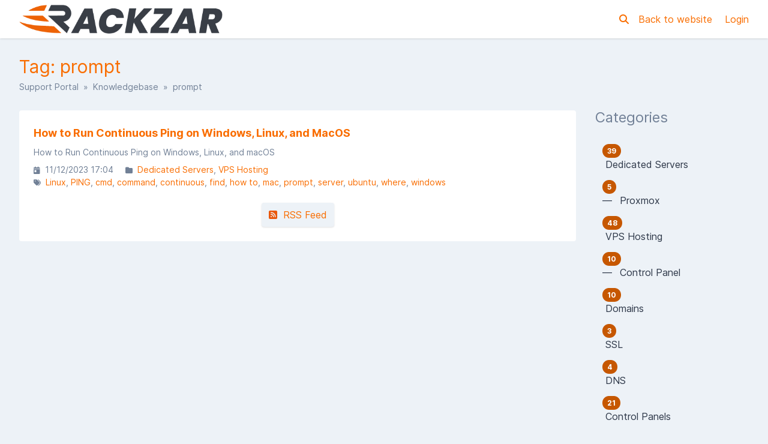

--- FILE ---
content_type: text/html; charset=UTF-8
request_url: https://help.rackzar.com/knowledgebase/tag/prompt
body_size: 106347
content:
<!DOCTYPE html>
<html class="sp-theme-system" dir="ltr" lang="en">

<head>
    

        <title>Rackzar -     Tag: prompt
</title>

        <meta property="og:title" content="    Tag: prompt
" />
    <meta property="og:image" content="https://help.rackzar.com/resources/assets/logo-dark-rz.png?v=5.7.5" />

    <!-- Meta -->
<meta http-equiv="Content-Type" content="text/html; charset=utf-8" />
<meta name="viewport" content="width=device-width, initial-scale=1" />
<meta name="csrf_token" content="uvmRPGnOn0iQVccwCZaq5YQdmRP8gBjlzQLGcadg" />
<meta name="token" content="" />
<meta name="date_format" content="d/m/Y" />
<meta name="time_format" content="H:i" />
<meta name="default_country" content="ZA" />
<meta name="max_file_size" content="2097152" />
<meta name="allowed_files" content="\.doc|docx|xml|png|gif|jpg|jpeg|zip|rar|pdf|txt|log|xlsx$" />
<meta name="environment" content="production" />

<!-- Icon -->
    <link rel="icon" href="resources/assets/fav.png" sizes="32x32"
          media="(prefers-color-scheme: light)" />
    <link rel="icon" href="resources/assets/fav.png" sizes="32x32" media="(prefers-color-scheme: dark)" />


<meta name="theme-color" content="#ffffff"
      media="(prefers-color-scheme: light)">
<meta name="theme-color" content="#263238" media="(prefers-color-scheme: dark)" />

<!-- CSS -->
<style>:root {
	--color-primary-100: #fffcf9;
	--color-primary-200: #ffdfc6;
	--color-primary-300: #ffc293;
	--color-primary-400: #ffa660;
	--color-primary-500: #ff9747;
	--color-primary-600: #ff892d;
	--color-primary-700: #ff7b14;
	--color-primary-800: #f96d00;
	--color-primary-900: #c65700;
	--color-background-primary: #ffffff;
	--color-background-secondary: #edf2f7;
	--color-background-tertiary: #e2e8f0;
	--color-text-primary: #2d3748;
	--color-text-secondary: #718096;
	--color-text-tertiary: #a0aec0;
}

.sp-theme-dark {
	--color-primary-100: #90a4ae;
	--color-primary-200: #78909c;
	--color-primary-300: #607d8b;
	--color-primary-400: #546e7a;
	--color-primary-500: #455a64;
	--color-primary-600: #37474f;
	--color-primary-700: #263238;
	--color-primary-800: #102027;
	--color-primary-900: #000a12;
	--color-background-primary: #263238;
	--color-background-secondary: #37474f;
	--color-background-tertiary: #455a64;
	--color-text-primary: #e2f1f8;
	--color-text-secondary: #c1d5e0;
	--color-text-tertiary: #718096;
}

@media print {
	.sp-theme-dark {
		--color-primary-100: #fffcf9;
		--color-primary-200: #ffdfc6;
		--color-primary-300: #ffc293;
		--color-primary-400: #ffa660;
		--color-primary-500: #ff9747;
		--color-primary-600: #ff892d;
		--color-primary-700: #ff7b14;
		--color-primary-800: #f96d00;
		--color-primary-900: #c65700;
		--color-background-primary: #ffffff;
		--color-background-secondary: #edf2f7;
		--color-background-tertiary: #e2e8f0;
		--color-text-primary: #2d3748;
		--color-text-secondary: #718096;
		--color-text-tertiary: #a0aec0;
	}
}</style>
<script>var spCssVarThemes = {
	"light": 
	{
		"--color-primary-100": "#fffcf9",
		"--color-primary-200": "#ffdfc6",
		"--color-primary-300": "#ffc293",
		"--color-primary-400": "#ffa660",
		"--color-primary-500": "#ff9747",
		"--color-primary-600": "#ff892d",
		"--color-primary-700": "#ff7b14",
		"--color-primary-800": "#f96d00",
		"--color-primary-900": "#c65700",
		"--color-background-primary": "#ffffff",
		"--color-background-secondary": "#edf2f7",
		"--color-background-tertiary": "#e2e8f0",
		"--color-text-primary": "#2d3748",
		"--color-text-secondary": "#718096",
		"--color-text-tertiary": "#a0aec0"
	},
	"dark": 
	{
		"--color-primary-100": "#90a4ae",
		"--color-primary-200": "#78909c",
		"--color-primary-300": "#607d8b",
		"--color-primary-400": "#546e7a",
		"--color-primary-500": "#455a64",
		"--color-primary-600": "#37474f",
		"--color-primary-700": "#263238",
		"--color-primary-800": "#102027",
		"--color-primary-900": "#000a12",
		"--color-background-primary": "#263238",
		"--color-background-secondary": "#37474f",
		"--color-background-tertiary": "#455a64",
		"--color-text-primary": "#e2f1f8",
		"--color-text-secondary": "#c1d5e0",
		"--color-text-tertiary": "#718096"
	}
}</script>
<script src="https://help.rackzar.com/resources/assets/general/js/preload.js?v=5.7.5"></script>
<link href="https://help.rackzar.com/resources/assets/frontend/css/main.min.css?v=5.7.5" rel="stylesheet" />
<link href="https://help.rackzar.com/resources/assets/libs/css/common.min.css?v=5.7.5" rel="stylesheet" />

    
    
    
    
</head>

<body class="sp-bg-secondary sp-text-primary print:sp-bg-primary">

    

    <header class="sp-sticky sp-top-0 sp-z-10002 sp-px-6 sp-bg-primary lg:sp-px-8 print:sp-static print:sp-px-0 print:sp-shadow-none
                   sp-shadow">
        <div class="sp-container sp-relative sp-py-2 sp-m-auto print:sp-max-w-full">
            

                        <div class="sp-search sp-absolute sp-hidden sp-flex sp-items-center sp-h-full sp-w-full sp--mt-2
                        sp-bg-primary sp-z-10 print:sp-hidden">
                <div class="sp-grow sp-w-full">
                    <form name="search" action="https://help.rackzar.com/search" method="get">
                        <input type="search" name="query" placeholder="Search" />
                    </form>
                </div>
                <div class="sp-flex-none">
                    <div class="sp-search-close sp-button sp-ms-3" title="Close">
                        <i class="fas fa-times"></i>
                    </div>
                </div>
            </div>
            
            <div class="sp-flex sp-items-center sp-h-full">
                <div class="sp-grow">
                    <a href="https://help.rackzar.com">
                        <img src="https://help.rackzar.com/resources/assets/logo-dark-rz.png?v=5.7.5" alt="Rackzar" class="sp-logo sp-inline dark:sp-hidden print:sp-inline" />
                        <img src="https://help.rackzar.com/resources/assets/logo-white-rz.png?v=5.7.5" alt="Rackzar" class="sp-logo sp-hidden dark:sp-inline print:sp-hidden" />
                    </a>
                </div>

                <div class="sp-flex-none print:sp-hidden">
                                            <a class="sp-search-button sp-p-2 sp-me-2">
                            <i class="fas fa-search"></i>
                        </a>
                                    </div>

                <div class="sp-flex-none sp-hidden lg:sp-block print:sp-hidden">
                                            <a href="https://rackzar.com" class="sp-me-4">
                            Back to website
                        </a>
                    
                                            <a href="https://help.rackzar.com/login">
                            Login
                        </a>
                                    </div>

                <div class="sp-flex-none sp-leading-0 lg:sp-hidden print:sp-hidden">
                    <div class="sp-mobile-nav-button sp-inline-block">
                        <div class="sp-px-3/2 sp-py-1 sp-rounded sp-border sp-cursor-pointer">
                            <svg focusable="false" viewBox="0 0 24 24">
                                <path d="M3 18h18v-2H3v2zm0-5h18v-2H3v2zm0-7v2h18V6H3z"></path>
                            </svg>
                        </div>
                    </div>
                </div>
            </div>

            
            
        </div>
    </header>

    <nav class="sp-mobile-nav sp-hidden sp-fixed sp-w-full sp-top-0 sp-px-6 sp-bg-primary-800 sp-shadow-inner
                sp-text-white sp-overflow-y-auto sp-z-10001 lg:sp-hidden print:sp-hidden">
        <div class="sp-container sp-py-6 sp-m-auto">
            <ul class="sp-nav sp-ps-0">
            <li>
            <a href="https://help.rackzar.com" >
                Home
            </a>
        </li>
                <li>
            <a href="https://help.rackzar.com/login" >
                Login
            </a>
        </li>
                        <li class="lg:sp-hidden">
            <hr class="sp-mx-0 sp-my-4 sp-border-primary-200" />

            <a href="https://rackzar.com">
                Back to website
            </a>
        </li>
    
    
</ul>
        </div>
    </nav>

    
    <div class="sp-relative xs:sp-px-6 lg:sp-static lg:sp-px-8 print:sp-px-0">
        <div class="sp-container sp-mx-auto sp-my-4 xs:sp-my-6 lg:sp-my-8 print:sp-max-w-full">

            

            <div class="sp-px-6 sp-mb-4 sp-leading-none xs:sp-px-0 xs:sp-mb-6 lg:sp-mb-8">
                <h1 class="sp-hidden md:sp-block sp-mb-3 sp-text-3xl sp-font-normal print:sp-block">
                        Tag: prompt

                </h1>

                <div class="sp-breadcrumb md:sp-text-sm print:sp-mb-6">
                    <a href="https://help.rackzar.com">Support Portal</a> &nbsp;&raquo;&nbsp;
                        
    <a href="https://help.rackzar.com/knowledgebase">Knowledgebase</a> &nbsp;&raquo;&nbsp;
    prompt
                </div>

                <hr class="sp-hidden sp-mx-0 print:sp-block" />
            </div>

            <div class="sp-flex sp-flex-wrap-reverse sp-min-w-0 lg:sp-flex-nowrap">

                <div class="sp-content sp-grow sp-w-full sp-overflow-hidden lg:sp-w-auto">

                    

                    <div class="sp-content-inner sp-p-6 sp-bg-primary sp-break-words xs:sp-rounded print:sp-p-0">

                        

                        
                        <!-- Box to display success/error messages generated by JavaScript -->
                        <div class="sp-alert sp-hidden" id="js-message-box"></div>

                        
                        
                        
            <ul class="sp-article-list">
                                
            <li data-slug="how-to-run-continuous-ping-on-windows-linux-and-macos">
                <a href="https://help.rackzar.com/knowledgebase/article/how-to-run-continuous-ping-on-windows-linux-and-macos">
                    <h4>
                                                How to Run Continuous Ping on Windows, Linux, and MacOS
                    </h4>
                    <p class="sp-description sp-truncate">How to Run Continuous Ping on Windows, Linux, and macOS</p>
                </a>

                <ul class="sp-article-details sp-description">
    <li>
        <i class="fas fa-calendar-day sp-me-1"></i> 11/12/2023 17:04
    </li>
            <li>
            <i class="fas fa-folder sp-me-1"></i>
            <ul class="sp-item-list">
                                    <li><!--
                        --><a href="https://help.rackzar.com/knowledgebase/category/dedicated-servers">Dedicated Servers</a><!--
                    --></li>
                                    <li><!--
                        --><a href="https://help.rackzar.com/knowledgebase/category/vps-hosting">VPS Hosting</a><!--
                    --></li>
                            </ul>
        </li>
                <li>
            <i class="fas fa-tags sp-me-1"></i>
            <ul class="sp-item-list">
                                    <li><!--
                        --><a href="https://help.rackzar.com/knowledgebase/tag/linux">Linux</a><!--
                    --></li>
                                    <li><!--
                        --><a href="https://help.rackzar.com/knowledgebase/tag/ping">PING</a><!--
                    --></li>
                                    <li><!--
                        --><a href="https://help.rackzar.com/knowledgebase/tag/cmd">cmd</a><!--
                    --></li>
                                    <li><!--
                        --><a href="https://help.rackzar.com/knowledgebase/tag/command">command</a><!--
                    --></li>
                                    <li><!--
                        --><a href="https://help.rackzar.com/knowledgebase/tag/continuous">continuous</a><!--
                    --></li>
                                    <li><!--
                        --><a href="https://help.rackzar.com/knowledgebase/tag/find">find</a><!--
                    --></li>
                                    <li><!--
                        --><a href="https://help.rackzar.com/knowledgebase/tag/how-to">how to</a><!--
                    --></li>
                                    <li><!--
                        --><a href="https://help.rackzar.com/knowledgebase/tag/mac">mac</a><!--
                    --></li>
                                    <li><!--
                        --><a href="https://help.rackzar.com/knowledgebase/tag/prompt">prompt</a><!--
                    --></li>
                                    <li><!--
                        --><a href="https://help.rackzar.com/knowledgebase/tag/server">server</a><!--
                    --></li>
                                    <li><!--
                        --><a href="https://help.rackzar.com/knowledgebase/tag/ubuntu">ubuntu</a><!--
                    --></li>
                                    <li><!--
                        --><a href="https://help.rackzar.com/knowledgebase/tag/where">where</a><!--
                    --></li>
                                    <li><!--
                        --><a href="https://help.rackzar.com/knowledgebase/tag/windows">windows</a><!--
                    --></li>
                            </ul>
        </li>
    </ul>
            </li>
            </ul>

    

            <div class="sp-mt-6 sp-text-center print:sp-hidden">
            <a href="https://help.rackzar.com/knowledgebase/tag/prompt/rss" class="sp-inline-block sp-px-3 sp-py-2 sp-bg-secondary sp-rounded sp-shadow hover:sp-bg-tertiary">
                <i class="fas fa-rss-square sp-text-orange-600"></i>&nbsp;
                RSS Feed
            </a>
        </div>
    


                        

                    </div>

                    

                </div>

                    <div class="sp-sidebar sp-hidden sp-flex-none sp-ms-8 sp-w-64 lg:sp-block print:sp-hidden">
    

            <div class="sp-sidebar-box">
            <h2>Categories</h2>
            <ul class="sp-nav">
                                <li>
                    <a href="https://help.rackzar.com/knowledgebase/category/dedicated-servers">
                                                    <span class="sp-badge sp-float-end">39</span>
                                                <div class="nav-item" >
                            &nbsp;Dedicated Servers
                        </div>
                    </a>
                </li>
                                <li>
                    <a href="https://help.rackzar.com/knowledgebase/category/proxmox">
                                                    <span class="sp-badge sp-float-end">5</span>
                                                <div class="nav-item" >
                            &#8212;&#8239; &nbsp;Proxmox
                        </div>
                    </a>
                </li>
                                <li>
                    <a href="https://help.rackzar.com/knowledgebase/category/vps-hosting">
                                                    <span class="sp-badge sp-float-end">48</span>
                                                <div class="nav-item" >
                            &nbsp;VPS Hosting
                        </div>
                    </a>
                </li>
                                <li>
                    <a href="https://help.rackzar.com/knowledgebase/category/control-panel">
                                                    <span class="sp-badge sp-float-end">10</span>
                                                <div class="nav-item" >
                            &#8212;&#8239; &nbsp;Control Panel
                        </div>
                    </a>
                </li>
                                <li>
                    <a href="https://help.rackzar.com/knowledgebase/category/domains">
                                                    <span class="sp-badge sp-float-end">10</span>
                                                <div class="nav-item" >
                            &nbsp;Domains
                        </div>
                    </a>
                </li>
                                <li>
                    <a href="https://help.rackzar.com/knowledgebase/category/ssl">
                                                    <span class="sp-badge sp-float-end">3</span>
                                                <div class="nav-item" >
                            &nbsp;SSL
                        </div>
                    </a>
                </li>
                                <li>
                    <a href="https://help.rackzar.com/knowledgebase/category/dns">
                                                    <span class="sp-badge sp-float-end">4</span>
                                                <div class="nav-item" >
                            &nbsp;DNS
                        </div>
                    </a>
                </li>
                                <li>
                    <a href="https://help.rackzar.com/knowledgebase/category/control-panels">
                                                    <span class="sp-badge sp-float-end">21</span>
                                                <div class="nav-item" >
                            &nbsp;Control Panels
                        </div>
                    </a>
                </li>
                                <li>
                    <a href="https://help.rackzar.com/knowledgebase/category/cpanel">
                                                    <span class="sp-badge sp-float-end">13</span>
                                                <div class="nav-item" >
                            &#8212;&#8239; &nbsp;cPanel
                        </div>
                    </a>
                </li>
                                <li>
                    <a href="https://help.rackzar.com/knowledgebase/category/direct-admin">
                                                    <span class="sp-badge sp-float-end">5</span>
                                                <div class="nav-item" >
                            &#8212;&#8239; &nbsp;Direct-Admin
                        </div>
                    </a>
                </li>
                                <li>
                    <a href="https://help.rackzar.com/knowledgebase/category/general">
                                                    <span class="sp-badge sp-float-end">28</span>
                                                <div class="nav-item" >
                            &nbsp;General
                        </div>
                    </a>
                </li>
                                <li>
                    <a href="https://help.rackzar.com/knowledgebase/category/email">
                                                    <span class="sp-badge sp-float-end">7</span>
                                                <div class="nav-item" >
                            &#8212;&#8239; &nbsp;Email
                        </div>
                    </a>
                </li>
                                <li>
                    <a href="https://help.rackzar.com/knowledgebase/category/linux">
                                                    <span class="sp-badge sp-float-end">16</span>
                                                <div class="nav-item" >
                            &nbsp;Linux
                        </div>
                    </a>
                </li>
                                <li>
                    <a href="https://help.rackzar.com/knowledgebase/category/billing">
                                                    <span class="sp-badge sp-float-end">3</span>
                                                <div class="nav-item" >
                            &nbsp;Billing
                        </div>
                    </a>
                </li>
                                <li>
                    <a href="https://help.rackzar.com/knowledgebase/category/vpn">
                                                    <span class="sp-badge sp-float-end">5</span>
                                                <div class="nav-item" >
                            &nbsp;VPN
                        </div>
                    </a>
                </li>
                                <li>
                    <a href="https://help.rackzar.com/knowledgebase/category/wireguard">
                                                    <span class="sp-badge sp-float-end">5</span>
                                                <div class="nav-item" >
                            &#8212;&#8239; &nbsp;Wireguard
                        </div>
                    </a>
                </li>
                            </ul>
        </div>
    
            <div class="sp-sidebar-box">
            <h2>Tags</h2>
            <ul class="sp-nav">
                                    <li>
                        <a href="https://help.rackzar.com/knowledgebase/tag/htaccess">
                            .htaccess
                        </a>
                    </li>
                                    <li>
                        <a href="https://help.rackzar.com/knowledgebase/tag/3cx">
                            3cx
                        </a>
                    </li>
                                    <li>
                        <a href="https://help.rackzar.com/knowledgebase/tag/404">
                            404
                        </a>
                    </li>
                                    <li>
                        <a href="https://help.rackzar.com/knowledgebase/tag/465">
                            465
                        </a>
                    </li>
                                    <li>
                        <a href="https://help.rackzar.com/knowledgebase/tag/50">
                            50
                        </a>
                    </li>
                                    <li>
                        <a href="https://help.rackzar.com/knowledgebase/tag/993">
                            993
                        </a>
                    </li>
                                    <li>
                        <a href="https://help.rackzar.com/knowledgebase/tag/accept">
                            Accept
                        </a>
                    </li>
                                    <li>
                        <a href="https://help.rackzar.com/knowledgebase/tag/account">
                            account
                        </a>
                    </li>
                                    <li>
                        <a href="https://help.rackzar.com/knowledgebase/tag/account-statement">
                            account statement
                        </a>
                    </li>
                                    <li>
                        <a href="https://help.rackzar.com/knowledgebase/tag/accounts">
                            accounts
                        </a>
                    </li>
                                    <li>
                        <a href="https://help.rackzar.com/knowledgebase/tag/action">
                            Action
                        </a>
                    </li>
                                    <li>
                        <a href="https://help.rackzar.com/knowledgebase/tag/active">
                            Active
                        </a>
                    </li>
                                    <li>
                        <a href="https://help.rackzar.com/knowledgebase/tag/add">
                            add
                        </a>
                    </li>
                                    <li>
                        <a href="https://help.rackzar.com/knowledgebase/tag/addon">
                            addon
                        </a>
                    </li>
                                    <li>
                        <a href="https://help.rackzar.com/knowledgebase/tag/address">
                            address
                        </a>
                    </li>
                                    <li>
                        <a href="https://help.rackzar.com/knowledgebase/tag/all">
                            all
                        </a>
                    </li>
                                    <li>
                        <a href="https://help.rackzar.com/knowledgebase/tag/allow">
                            Allow
                        </a>
                    </li>
                                    <li>
                        <a href="https://help.rackzar.com/knowledgebase/tag/almalinux">
                            almalinux
                        </a>
                    </li>
                                    <li>
                        <a href="https://help.rackzar.com/knowledgebase/tag/android">
                            android
                        </a>
                    </li>
                                    <li>
                        <a href="https://help.rackzar.com/knowledgebase/tag/authentication">
                            authentication
                        </a>
                    </li>
                                    <li>
                        <a href="https://help.rackzar.com/knowledgebase/tag/bandwidth">
                            bandwidth
                        </a>
                    </li>
                                    <li>
                        <a href="https://help.rackzar.com/knowledgebase/tag/benchmark">
                            benchmark
                        </a>
                    </li>
                                    <li>
                        <a href="https://help.rackzar.com/knowledgebase/tag/billing">
                            billing
                        </a>
                    </li>
                                    <li>
                        <a href="https://help.rackzar.com/knowledgebase/tag/black">
                            black
                        </a>
                    </li>
                                    <li>
                        <a href="https://help.rackzar.com/knowledgebase/tag/blacklist">
                            blacklist
                        </a>
                    </li>
                                    <li>
                        <a href="https://help.rackzar.com/knowledgebase/tag/block">
                            block
                        </a>
                    </li>
                                    <li>
                        <a href="https://help.rackzar.com/knowledgebase/tag/boot">
                            boot
                        </a>
                    </li>
                                    <li>
                        <a href="https://help.rackzar.com/knowledgebase/tag/breakdown">
                            breakdown
                        </a>
                    </li>
                                    <li>
                        <a href="https://help.rackzar.com/knowledgebase/tag/brute-force-attack">
                            brute force attack
                        </a>
                    </li>
                                    <li>
                        <a href="https://help.rackzar.com/knowledgebase/tag/business">
                            business
                        </a>
                    </li>
                                    <li>
                        <a href="https://help.rackzar.com/knowledgebase/tag/calendar">
                            calendar
                        </a>
                    </li>
                                    <li>
                        <a href="https://help.rackzar.com/knowledgebase/tag/cancellation">
                            cancellation
                        </a>
                    </li>
                                    <li>
                        <a href="https://help.rackzar.com/knowledgebase/tag/card-payment">
                            Card Payment
                        </a>
                    </li>
                                    <li>
                        <a href="https://help.rackzar.com/knowledgebase/tag/cardholder-name">
                            Cardholder Name
                        </a>
                    </li>
                                    <li>
                        <a href="https://help.rackzar.com/knowledgebase/tag/certificate">
                            certificate
                        </a>
                    </li>
                                    <li>
                        <a href="https://help.rackzar.com/knowledgebase/tag/changes">
                            changes
                        </a>
                    </li>
                                    <li>
                        <a href="https://help.rackzar.com/knowledgebase/tag/click">
                            click
                        </a>
                    </li>
                                    <li>
                        <a href="https://help.rackzar.com/knowledgebase/tag/client-area">
                            client area
                        </a>
                    </li>
                                    <li>
                        <a href="https://help.rackzar.com/knowledgebase/tag/close">
                            close
                        </a>
                    </li>
                                    <li>
                        <a href="https://help.rackzar.com/knowledgebase/tag/cmd">
                            cmd
                        </a>
                    </li>
                                    <li>
                        <a href="https://help.rackzar.com/knowledgebase/tag/cname">
                            cname
                        </a>
                    </li>
                                    <li>
                        <a href="https://help.rackzar.com/knowledgebase/tag/command">
                            command
                        </a>
                    </li>
                                    <li>
                        <a href="https://help.rackzar.com/knowledgebase/tag/config">
                            config
                        </a>
                    </li>
                                    <li>
                        <a href="https://help.rackzar.com/knowledgebase/tag/configuration">
                            configuration
                        </a>
                    </li>
                                    <li>
                        <a href="https://help.rackzar.com/knowledgebase/tag/configure">
                            configure
                        </a>
                    </li>
                                    <li>
                        <a href="https://help.rackzar.com/knowledgebase/tag/connection">
                            connection
                        </a>
                    </li>
                                    <li>
                        <a href="https://help.rackzar.com/knowledgebase/tag/contact">
                            contact
                        </a>
                    </li>
                                    <li>
                        <a href="https://help.rackzar.com/knowledgebase/tag/continuous">
                            continuous
                        </a>
                    </li>
                                    <li>
                        <a href="https://help.rackzar.com/knowledgebase/tag/cpanel">
                            cpanel
                        </a>
                    </li>
                                    <li>
                        <a href="https://help.rackzar.com/knowledgebase/tag/cpu">
                            CPU
                        </a>
                    </li>
                                    <li>
                        <a href="https://help.rackzar.com/knowledgebase/tag/create">
                            create
                        </a>
                    </li>
                                    <li>
                        <a href="https://help.rackzar.com/knowledgebase/tag/created">
                            created
                        </a>
                    </li>
                                    <li>
                        <a href="https://help.rackzar.com/knowledgebase/tag/csr">
                            csr
                        </a>
                    </li>
                                    <li>
                        <a href="https://help.rackzar.com/knowledgebase/tag/cvv-digits">
                            CVV digits
                        </a>
                    </li>
                                    <li>
                        <a href="https://help.rackzar.com/knowledgebase/tag/data">
                            data
                        </a>
                    </li>
                                    <li>
                        <a href="https://help.rackzar.com/knowledgebase/tag/debain">
                            debain
                        </a>
                    </li>
                                    <li>
                        <a href="https://help.rackzar.com/knowledgebase/tag/dedicated">
                            dedicated
                        </a>
                    </li>
                                    <li>
                        <a href="https://help.rackzar.com/knowledgebase/tag/dedicated-server">
                            dedicated server
                        </a>
                    </li>
                                    <li>
                        <a href="https://help.rackzar.com/knowledgebase/tag/delist">
                            Delist
                        </a>
                    </li>
                                    <li>
                        <a href="https://help.rackzar.com/knowledgebase/tag/deny">
                            Deny
                        </a>
                    </li>
                                    <li>
                        <a href="https://help.rackzar.com/knowledgebase/tag/desktop">
                            Desktop
                        </a>
                    </li>
                                    <li>
                        <a href="https://help.rackzar.com/knowledgebase/tag/direct-admin">
                            direct admin
                        </a>
                    </li>
                                    <li>
                        <a href="https://help.rackzar.com/knowledgebase/tag/disk">
                            disk
                        </a>
                    </li>
                                    <li>
                        <a href="https://help.rackzar.com/knowledgebase/tag/dns">
                            DNS
                        </a>
                    </li>
                                    <li>
                        <a href="https://help.rackzar.com/knowledgebase/tag/dns-manager">
                            DNS Manager
                        </a>
                    </li>
                                    <li>
                        <a href="https://help.rackzar.com/knowledgebase/tag/document-root">
                            Document Root
                        </a>
                    </li>
                                    <li>
                        <a href="https://help.rackzar.com/knowledgebase/tag/domain">
                            domain
                        </a>
                    </li>
                                    <li>
                        <a href="https://help.rackzar.com/knowledgebase/tag/domain-name">
                            domain name
                        </a>
                    </li>
                                    <li>
                        <a href="https://help.rackzar.com/knowledgebase/tag/domain-name-servers-update">
                            domain name servers update
                        </a>
                    </li>
                                    <li>
                        <a href="https://help.rackzar.com/knowledgebase/tag/domain-registration">
                            domain registration
                        </a>
                    </li>
                                    <li>
                        <a href="https://help.rackzar.com/knowledgebase/tag/domain-transfer">
                            domain transfer
                        </a>
                    </li>
                                    <li>
                        <a href="https://help.rackzar.com/knowledgebase/tag/download">
                            download
                        </a>
                    </li>
                                    <li>
                        <a href="https://help.rackzar.com/knowledgebase/tag/drop">
                            Drop
                        </a>
                    </li>
                                    <li>
                        <a href="https://help.rackzar.com/knowledgebase/tag/eb">
                            EB
                        </a>
                    </li>
                                    <li>
                        <a href="https://help.rackzar.com/knowledgebase/tag/editor">
                            Editor
                        </a>
                    </li>
                                    <li>
                        <a href="https://help.rackzar.com/knowledgebase/tag/email">
                            email
                        </a>
                    </li>
                                    <li>
                        <a href="https://help.rackzar.com/knowledgebase/tag/email-accounts">
                            email accounts
                        </a>
                    </li>
                                    <li>
                        <a href="https://help.rackzar.com/knowledgebase/tag/email-address">
                            email address
                        </a>
                    </li>
                                    <li>
                        <a href="https://help.rackzar.com/knowledgebase/tag/end-of-billing-cycle">
                            End of Billing Cycle
                        </a>
                    </li>
                                    <li>
                        <a href="https://help.rackzar.com/knowledgebase/tag/entry">
                            entry
                        </a>
                    </li>
                                    <li>
                        <a href="https://help.rackzar.com/knowledgebase/tag/environment">
                            environment
                        </a>
                    </li>
                                    <li>
                        <a href="https://help.rackzar.com/knowledgebase/tag/error">
                            Error
                        </a>
                    </li>
                                    <li>
                        <a href="https://help.rackzar.com/knowledgebase/tag/exabyte">
                            exabyte
                        </a>
                    </li>
                                    <li>
                        <a href="https://help.rackzar.com/knowledgebase/tag/exemptions">
                            exemptions
                        </a>
                    </li>
                                    <li>
                        <a href="https://help.rackzar.com/knowledgebase/tag/extend">
                            extend
                        </a>
                    </li>
                                    <li>
                        <a href="https://help.rackzar.com/knowledgebase/tag/fail2ban">
                            Fail2ban
                        </a>
                    </li>
                                    <li>
                        <a href="https://help.rackzar.com/knowledgebase/tag/fedora">
                            fedora
                        </a>
                    </li>
                                    <li>
                        <a href="https://help.rackzar.com/knowledgebase/tag/find">
                            find
                        </a>
                    </li>
                                    <li>
                        <a href="https://help.rackzar.com/knowledgebase/tag/firewall">
                            Firewall
                        </a>
                    </li>
                                    <li>
                        <a href="https://help.rackzar.com/knowledgebase/tag/firewall-rules">
                            Firewall rules
                        </a>
                    </li>
                                    <li>
                        <a href="https://help.rackzar.com/knowledgebase/tag/fix">
                            Fix
                        </a>
                    </li>
                                    <li>
                        <a href="https://help.rackzar.com/knowledgebase/tag/found">
                            found
                        </a>
                    </li>
                                    <li>
                        <a href="https://help.rackzar.com/knowledgebase/tag/fqdn">
                            FQDN
                        </a>
                    </li>
                                    <li>
                        <a href="https://help.rackzar.com/knowledgebase/tag/from">
                            from
                        </a>
                    </li>
                                    <li>
                        <a href="https://help.rackzar.com/knowledgebase/tag/fstab">
                            fstab
                        </a>
                    </li>
                                    <li>
                        <a href="https://help.rackzar.com/knowledgebase/tag/ftp">
                            FTP
                        </a>
                    </li>
                                    <li>
                        <a href="https://help.rackzar.com/knowledgebase/tag/ftp-sync">
                            ftp sync
                        </a>
                    </li>
                                    <li>
                        <a href="https://help.rackzar.com/knowledgebase/tag/gb">
                            gb
                        </a>
                    </li>
                                    <li>
                        <a href="https://help.rackzar.com/knowledgebase/tag/geekbench-6">
                            Geekbench 6
                        </a>
                    </li>
                                    <li>
                        <a href="https://help.rackzar.com/knowledgebase/tag/generate">
                            generate
                        </a>
                    </li>
                                    <li>
                        <a href="https://help.rackzar.com/knowledgebase/tag/gigabytes">
                            gigabytes
                        </a>
                    </li>
                                    <li>
                        <a href="https://help.rackzar.com/knowledgebase/tag/gmail">
                            gmail
                        </a>
                    </li>
                                    <li>
                        <a href="https://help.rackzar.com/knowledgebase/tag/gre">
                            GRE
                        </a>
                    </li>
                                    <li>
                        <a href="https://help.rackzar.com/knowledgebase/tag/helo">
                            HELO
                        </a>
                    </li>
                                    <li>
                        <a href="https://help.rackzar.com/knowledgebase/tag/home-directory">
                            home directory
                        </a>
                    </li>
                                    <li>
                        <a href="https://help.rackzar.com/knowledgebase/tag/home-icon">
                            Home Icon
                        </a>
                    </li>
                                    <li>
                        <a href="https://help.rackzar.com/knowledgebase/tag/hosting">
                            hosting
                        </a>
                    </li>
                                    <li>
                        <a href="https://help.rackzar.com/knowledgebase/tag/hosting-control-panel">
                            hosting control panel
                        </a>
                    </li>
                                    <li>
                        <a href="https://help.rackzar.com/knowledgebase/tag/hotmail">
                            hotmail
                        </a>
                    </li>
                                    <li>
                        <a href="https://help.rackzar.com/knowledgebase/tag/how">
                            how
                        </a>
                    </li>
                                    <li>
                        <a href="https://help.rackzar.com/knowledgebase/tag/how-to">
                            how to
                        </a>
                    </li>
                                    <li>
                        <a href="https://help.rackzar.com/knowledgebase/tag/hyper">
                            hyper
                        </a>
                    </li>
                                    <li>
                        <a href="https://help.rackzar.com/knowledgebase/tag/hyper-v">
                            Hyper-V
                        </a>
                    </li>
                                    <li>
                        <a href="https://help.rackzar.com/knowledgebase/tag/icmp">
                            ICMP
                        </a>
                    </li>
                                    <li>
                        <a href="https://help.rackzar.com/knowledgebase/tag/immediate">
                            Immediate
                        </a>
                    </li>
                                    <li>
                        <a href="https://help.rackzar.com/knowledgebase/tag/in">
                            in
                        </a>
                    </li>
                                    <li>
                        <a href="https://help.rackzar.com/knowledgebase/tag/install">
                            install
                        </a>
                    </li>
                                    <li>
                        <a href="https://help.rackzar.com/knowledgebase/tag/invitations">
                            invitations
                        </a>
                    </li>
                                    <li>
                        <a href="https://help.rackzar.com/knowledgebase/tag/invoice">
                            invoice
                        </a>
                    </li>
                                    <li>
                        <a href="https://help.rackzar.com/knowledgebase/tag/invoices">
                            Invoices
                        </a>
                    </li>
                                    <li>
                        <a href="https://help.rackzar.com/knowledgebase/tag/ip">
                            IP
                        </a>
                    </li>
                                    <li>
                        <a href="https://help.rackzar.com/knowledgebase/tag/ip-address">
                            IP address
                        </a>
                    </li>
                                    <li>
                        <a href="https://help.rackzar.com/knowledgebase/tag/iphone">
                            iphone
                        </a>
                    </li>
                                    <li>
                        <a href="https://help.rackzar.com/knowledgebase/tag/ipv6">
                            IPv6
                        </a>
                    </li>
                                    <li>
                        <a href="https://help.rackzar.com/knowledgebase/tag/iscsi">
                            iscsi
                        </a>
                    </li>
                                    <li>
                        <a href="https://help.rackzar.com/knowledgebase/tag/iso">
                            iso
                        </a>
                    </li>
                                    <li>
                        <a href="https://help.rackzar.com/knowledgebase/tag/kb">
                            kb
                        </a>
                    </li>
                                    <li>
                        <a href="https://help.rackzar.com/knowledgebase/tag/key">
                            key
                        </a>
                    </li>
                                    <li>
                        <a href="https://help.rackzar.com/knowledgebase/tag/kilobyte">
                            kilobyte
                        </a>
                    </li>
                                    <li>
                        <a href="https://help.rackzar.com/knowledgebase/tag/kvm">
                            kvm
                        </a>
                    </li>
                                    <li>
                        <a href="https://help.rackzar.com/knowledgebase/tag/linux">
                            Linux
                        </a>
                    </li>
                                    <li>
                        <a href="https://help.rackzar.com/knowledgebase/tag/linux-ssh">
                            linux ssh
                        </a>
                    </li>
                                    <li>
                        <a href="https://help.rackzar.com/knowledgebase/tag/list">
                            list
                        </a>
                    </li>
                                    <li>
                        <a href="https://help.rackzar.com/knowledgebase/tag/livemail">
                            Livemail
                        </a>
                    </li>
                                    <li>
                        <a href="https://help.rackzar.com/knowledgebase/tag/locked">
                            locked
                        </a>
                    </li>
                                    <li>
                        <a href="https://help.rackzar.com/knowledgebase/tag/lockout">
                            lockout
                        </a>
                    </li>
                                    <li>
                        <a href="https://help.rackzar.com/knowledgebase/tag/login">
                            login
                        </a>
                    </li>
                                    <li>
                        <a href="https://help.rackzar.com/knowledgebase/tag/lvm">
                            LVM
                        </a>
                    </li>
                                    <li>
                        <a href="https://help.rackzar.com/knowledgebase/tag/mac">
                            mac
                        </a>
                    </li>
                                    <li>
                        <a href="https://help.rackzar.com/knowledgebase/tag/macos">
                            macOS
                        </a>
                    </li>
                                    <li>
                        <a href="https://help.rackzar.com/knowledgebase/tag/macosx">
                            macOSX
                        </a>
                    </li>
                                    <li>
                        <a href="https://help.rackzar.com/knowledgebase/tag/magic">
                            magic
                        </a>
                    </li>
                                    <li>
                        <a href="https://help.rackzar.com/knowledgebase/tag/manage">
                            manage
                        </a>
                    </li>
                                    <li>
                        <a href="https://help.rackzar.com/knowledgebase/tag/mb">
                            mb
                        </a>
                    </li>
                                    <li>
                        <a href="https://help.rackzar.com/knowledgebase/tag/megabyte">
                            megabyte
                        </a>
                    </li>
                                    <li>
                        <a href="https://help.rackzar.com/knowledgebase/tag/message-has-lines-too-long-for-transport">
                            message has lines too long for transport
                        </a>
                    </li>
                                    <li>
                        <a href="https://help.rackzar.com/knowledgebase/tag/microsoft">
                            microsoft
                        </a>
                    </li>
                                    <li>
                        <a href="https://help.rackzar.com/knowledgebase/tag/migration">
                            migration
                        </a>
                    </li>
                                    <li>
                        <a href="https://help.rackzar.com/knowledgebase/tag/mikrotik">
                            Mikrotik
                        </a>
                    </li>
                                    <li>
                        <a href="https://help.rackzar.com/knowledgebase/tag/mstsc-exe">
                            mstsc.exe
                        </a>
                    </li>
                                    <li>
                        <a href="https://help.rackzar.com/knowledgebase/tag/mtr">
                            MTR
                        </a>
                    </li>
                                    <li>
                        <a href="https://help.rackzar.com/knowledgebase/tag/mx">
                            mx
                        </a>
                    </li>
                                    <li>
                        <a href="https://help.rackzar.com/knowledgebase/tag/name">
                            name
                        </a>
                    </li>
                                    <li>
                        <a href="https://help.rackzar.com/knowledgebase/tag/nameserver">
                            nameserver
                        </a>
                    </li>
                                    <li>
                        <a href="https://help.rackzar.com/knowledgebase/tag/network">
                            network
                        </a>
                    </li>
                                    <li>
                        <a href="https://help.rackzar.com/knowledgebase/tag/network-mount">
                            network mount
                        </a>
                    </li>
                                    <li>
                        <a href="https://help.rackzar.com/knowledgebase/tag/new">
                            new
                        </a>
                    </li>
                                    <li>
                        <a href="https://help.rackzar.com/knowledgebase/tag/nfs">
                            NFS
                        </a>
                    </li>
                                    <li>
                        <a href="https://help.rackzar.com/knowledgebase/tag/not">
                            not
                        </a>
                    </li>
                                    <li>
                        <a href="https://help.rackzar.com/knowledgebase/tag/novnc">
                            novnc
                        </a>
                    </li>
                                    <li>
                        <a href="https://help.rackzar.com/knowledgebase/tag/office36">
                            office36
                        </a>
                    </li>
                                    <li>
                        <a href="https://help.rackzar.com/knowledgebase/tag/one">
                            one
                        </a>
                    </li>
                                    <li>
                        <a href="https://help.rackzar.com/knowledgebase/tag/open">
                            open
                        </a>
                    </li>
                                    <li>
                        <a href="https://help.rackzar.com/knowledgebase/tag/openssl">
                            openssl
                        </a>
                    </li>
                                    <li>
                        <a href="https://help.rackzar.com/knowledgebase/tag/options">
                            Options
                        </a>
                    </li>
                                    <li>
                        <a href="https://help.rackzar.com/knowledgebase/tag/order">
                            order
                        </a>
                    </li>
                                    <li>
                        <a href="https://help.rackzar.com/knowledgebase/tag/out">
                            out
                        </a>
                    </li>
                                    <li>
                        <a href="https://help.rackzar.com/knowledgebase/tag/outlook">
                            Outlook
                        </a>
                    </li>
                                    <li>
                        <a href="https://help.rackzar.com/knowledgebase/tag/page">
                            Page
                        </a>
                    </li>
                                    <li>
                        <a href="https://help.rackzar.com/knowledgebase/tag/panel">
                            panel
                        </a>
                    </li>
                                    <li>
                        <a href="https://help.rackzar.com/knowledgebase/tag/passphrase">
                            passphrase
                        </a>
                    </li>
                                    <li>
                        <a href="https://help.rackzar.com/knowledgebase/tag/password">
                            Password
                        </a>
                    </li>
                                    <li>
                        <a href="https://help.rackzar.com/knowledgebase/tag/payment-method">
                            Payment Method
                        </a>
                    </li>
                                    <li>
                        <a href="https://help.rackzar.com/knowledgebase/tag/pb">
                            PB
                        </a>
                    </li>
                                    <li>
                        <a href="https://help.rackzar.com/knowledgebase/tag/permalinks">
                            permalinks
                        </a>
                    </li>
                                    <li>
                        <a href="https://help.rackzar.com/knowledgebase/tag/petabyte">
                            petabyte
                        </a>
                    </li>
                                    <li>
                        <a href="https://help.rackzar.com/knowledgebase/tag/php">
                            php
                        </a>
                    </li>
                                    <li>
                        <a href="https://help.rackzar.com/knowledgebase/tag/ping">
                            PING
                        </a>
                    </li>
                                    <li>
                        <a href="https://help.rackzar.com/knowledgebase/tag/plugin">
                            Plugin
                        </a>
                    </li>
                                    <li>
                        <a href="https://help.rackzar.com/knowledgebase/tag/point">
                            point
                        </a>
                    </li>
                                    <li>
                        <a href="https://help.rackzar.com/knowledgebase/tag/portal">
                            portal
                        </a>
                    </li>
                                    <li>
                        <a href="https://help.rackzar.com/knowledgebase/tag/ports">
                            ports
                        </a>
                    </li>
                                    <li>
                        <a href="https://help.rackzar.com/knowledgebase/tag/priority">
                            priority
                        </a>
                    </li>
                                    <li>
                        <a href="https://help.rackzar.com/knowledgebase/tag/private">
                            private
                        </a>
                    </li>
                                    <li>
                        <a href="https://help.rackzar.com/knowledgebase/tag/pro">
                            pro
                        </a>
                    </li>
                                    <li>
                        <a href="https://help.rackzar.com/knowledgebase/tag/promail">
                            promail
                        </a>
                    </li>
                                    <li>
                        <a href="https://help.rackzar.com/knowledgebase/tag/prompt">
                            prompt
                        </a>
                    </li>
                                    <li>
                        <a href="https://help.rackzar.com/knowledgebase/tag/propagation">
                            propagation
                        </a>
                    </li>
                                    <li>
                        <a href="https://help.rackzar.com/knowledgebase/tag/protocol">
                            Protocol
                        </a>
                    </li>
                                    <li>
                        <a href="https://help.rackzar.com/knowledgebase/tag/provisioning">
                            Provisioning
                        </a>
                    </li>
                                    <li>
                        <a href="https://help.rackzar.com/knowledgebase/tag/proxmox">
                            proxmox
                        </a>
                    </li>
                                    <li>
                        <a href="https://help.rackzar.com/knowledgebase/tag/ptr">
                            PTR
                        </a>
                    </li>
                                    <li>
                        <a href="https://help.rackzar.com/knowledgebase/tag/public">
                            public
                        </a>
                    </li>
                                    <li>
                        <a href="https://help.rackzar.com/knowledgebase/tag/public-key-authentication">
                            public key authentication
                        </a>
                    </li>
                                    <li>
                        <a href="https://help.rackzar.com/knowledgebase/tag/public_html">
                            public_html
                        </a>
                    </li>
                                    <li>
                        <a href="https://help.rackzar.com/knowledgebase/tag/putty">
                            putty
                        </a>
                    </li>
                                    <li>
                        <a href="https://help.rackzar.com/knowledgebase/tag/qemu">
                            qemu
                        </a>
                    </li>
                                    <li>
                        <a href="https://help.rackzar.com/knowledgebase/tag/rdns">
                            RDNS
                        </a>
                    </li>
                                    <li>
                        <a href="https://help.rackzar.com/knowledgebase/tag/rdp">
                            RDP
                        </a>
                    </li>
                                    <li>
                        <a href="https://help.rackzar.com/knowledgebase/tag/rdp-port">
                            RDP port
                        </a>
                    </li>
                                    <li>
                        <a href="https://help.rackzar.com/knowledgebase/tag/record">
                            Record
                        </a>
                    </li>
                                    <li>
                        <a href="https://help.rackzar.com/knowledgebase/tag/redhat">
                            redhat
                        </a>
                    </li>
                                    <li>
                        <a href="https://help.rackzar.com/knowledgebase/tag/redirect">
                            redirect
                        </a>
                    </li>
                                    <li>
                        <a href="https://help.rackzar.com/knowledgebase/tag/registration">
                            registration
                        </a>
                    </li>
                                    <li>
                        <a href="https://help.rackzar.com/knowledgebase/tag/reinstallation">
                            Reinstallation
                        </a>
                    </li>
                                    <li>
                        <a href="https://help.rackzar.com/knowledgebase/tag/remote-desktop">
                            remote desktop
                        </a>
                    </li>
                                    <li>
                        <a href="https://help.rackzar.com/knowledgebase/tag/repair">
                            Repair
                        </a>
                    </li>
                                    <li>
                        <a href="https://help.rackzar.com/knowledgebase/tag/request">
                            Request
                        </a>
                    </li>
                                    <li>
                        <a href="https://help.rackzar.com/knowledgebase/tag/rescue">
                            Rescue
                        </a>
                    </li>
                                    <li>
                        <a href="https://help.rackzar.com/knowledgebase/tag/resize">
                            resize
                        </a>
                    </li>
                                    <li>
                        <a href="https://help.rackzar.com/knowledgebase/tag/root">
                            root
                        </a>
                    </li>
                                    <li>
                        <a href="https://help.rackzar.com/knowledgebase/tag/routeros">
                            RouterOS
                        </a>
                    </li>
                                    <li>
                        <a href="https://help.rackzar.com/knowledgebase/tag/rsa-key">
                            rsa key
                        </a>
                    </li>
                                    <li>
                        <a href="https://help.rackzar.com/knowledgebase/tag/rule">
                            Rule
                        </a>
                    </li>
                                    <li>
                        <a href="https://help.rackzar.com/knowledgebase/tag/save">
                            save
                        </a>
                    </li>
                                    <li>
                        <a href="https://help.rackzar.com/knowledgebase/tag/search">
                            search
                        </a>
                    </li>
                                    <li>
                        <a href="https://help.rackzar.com/knowledgebase/tag/security">
                            security
                        </a>
                    </li>
                                    <li>
                        <a href="https://help.rackzar.com/knowledgebase/tag/sender">
                            sender
                        </a>
                    </li>
                                    <li>
                        <a href="https://help.rackzar.com/knowledgebase/tag/server">
                            server
                        </a>
                    </li>
                                    <li>
                        <a href="https://help.rackzar.com/knowledgebase/tag/services">
                            services
                        </a>
                    </li>
                                    <li>
                        <a href="https://help.rackzar.com/knowledgebase/tag/set">
                            set
                        </a>
                    </li>
                                    <li>
                        <a href="https://help.rackzar.com/knowledgebase/tag/settings">
                            settings
                        </a>
                    </li>
                                    <li>
                        <a href="https://help.rackzar.com/knowledgebase/tag/shutdown">
                            Shutdown
                        </a>
                    </li>
                                    <li>
                        <a href="https://help.rackzar.com/knowledgebase/tag/space">
                            space
                        </a>
                    </li>
                                    <li>
                        <a href="https://help.rackzar.com/knowledgebase/tag/spam">
                            spam
                        </a>
                    </li>
                                    <li>
                        <a href="https://help.rackzar.com/knowledgebase/tag/srv">
                            srv
                        </a>
                    </li>
                                    <li>
                        <a href="https://help.rackzar.com/knowledgebase/tag/ssh">
                            ssh
                        </a>
                    </li>
                                    <li>
                        <a href="https://help.rackzar.com/knowledgebase/tag/ssh-key">
                            ssh-key
                        </a>
                    </li>
                                    <li>
                        <a href="https://help.rackzar.com/knowledgebase/tag/ssl">
                            SSL
                        </a>
                    </li>
                                    <li>
                        <a href="https://help.rackzar.com/knowledgebase/tag/statement">
                            statement
                        </a>
                    </li>
                                    <li>
                        <a href="https://help.rackzar.com/knowledgebase/tag/status">
                            Status
                        </a>
                    </li>
                                    <li>
                        <a href="https://help.rackzar.com/knowledgebase/tag/storage">
                            storage
                        </a>
                    </li>
                                    <li>
                        <a href="https://help.rackzar.com/knowledgebase/tag/sub-contact">
                            sub-contact
                        </a>
                    </li>
                                    <li>
                        <a href="https://help.rackzar.com/knowledgebase/tag/subdirectory">
                            subdirectory
                        </a>
                    </li>
                                    <li>
                        <a href="https://help.rackzar.com/knowledgebase/tag/submit">
                            Submit
                        </a>
                    </li>
                                    <li>
                        <a href="https://help.rackzar.com/knowledgebase/tag/systems">
                            systems
                        </a>
                    </li>
                                    <li>
                        <a href="https://help.rackzar.com/knowledgebase/tag/tb">
                            TB
                        </a>
                    </li>
                                    <li>
                        <a href="https://help.rackzar.com/knowledgebase/tag/tcp">
                            TCP
                        </a>
                    </li>
                                    <li>
                        <a href="https://help.rackzar.com/knowledgebase/tag/terabyte">
                            terabyte
                        </a>
                    </li>
                                    <li>
                        <a href="https://help.rackzar.com/knowledgebase/tag/terminal">
                            Terminal
                        </a>
                    </li>
                                    <li>
                        <a href="https://help.rackzar.com/knowledgebase/tag/threshold">
                            Threshold
                        </a>
                    </li>
                                    <li>
                        <a href="https://help.rackzar.com/knowledgebase/tag/tld-domain">
                            TLD domain
                        </a>
                    </li>
                                    <li>
                        <a href="https://help.rackzar.com/knowledgebase/tag/tls">
                            tls
                        </a>
                    </li>
                                    <li>
                        <a href="https://help.rackzar.com/knowledgebase/tag/to">
                            to
                        </a>
                    </li>
                                    <li>
                        <a href="https://help.rackzar.com/knowledgebase/tag/top">
                            top
                        </a>
                    </li>
                                    <li>
                        <a href="https://help.rackzar.com/knowledgebase/tag/trace">
                            Trace
                        </a>
                    </li>
                                    <li>
                        <a href="https://help.rackzar.com/knowledgebase/tag/traceroute">
                            Traceroute
                        </a>
                    </li>
                                    <li>
                        <a href="https://help.rackzar.com/knowledgebase/tag/traffic">
                            traffic
                        </a>
                    </li>
                                    <li>
                        <a href="https://help.rackzar.com/knowledgebase/tag/ttl">
                            ttl
                        </a>
                    </li>
                                    <li>
                        <a href="https://help.rackzar.com/knowledgebase/tag/txt">
                            txt
                        </a>
                    </li>
                                    <li>
                        <a href="https://help.rackzar.com/knowledgebase/tag/type">
                            type
                        </a>
                    </li>
                                    <li>
                        <a href="https://help.rackzar.com/knowledgebase/tag/ubuntu">
                            ubuntu
                        </a>
                    </li>
                                    <li>
                        <a href="https://help.rackzar.com/knowledgebase/tag/udp">
                            UDP
                        </a>
                    </li>
                                    <li>
                        <a href="https://help.rackzar.com/knowledgebase/tag/update">
                            update
                        </a>
                    </li>
                                    <li>
                        <a href="https://help.rackzar.com/knowledgebase/tag/upgrade">
                            upgrade
                        </a>
                    </li>
                                    <li>
                        <a href="https://help.rackzar.com/knowledgebase/tag/usage">
                            Usage
                        </a>
                    </li>
                                    <li>
                        <a href="https://help.rackzar.com/knowledgebase/tag/use-a-new-card-and-dont-save-it">
                            Use a new card and don&#039;t save it
                        </a>
                    </li>
                                    <li>
                        <a href="https://help.rackzar.com/knowledgebase/tag/use-a-new-card-and-save-it">
                            Use a new card and save it.
                        </a>
                    </li>
                                    <li>
                        <a href="https://help.rackzar.com/knowledgebase/tag/used-disk-space">
                            used disk space
                        </a>
                    </li>
                                    <li>
                        <a href="https://help.rackzar.com/knowledgebase/tag/username">
                            username
                        </a>
                    </li>
                                    <li>
                        <a href="https://help.rackzar.com/knowledgebase/tag/v4">
                            v4
                        </a>
                    </li>
                                    <li>
                        <a href="https://help.rackzar.com/knowledgebase/tag/v6">
                            v6
                        </a>
                    </li>
                                    <li>
                        <a href="https://help.rackzar.com/knowledgebase/tag/verification">
                            verification
                        </a>
                    </li>
                                    <li>
                        <a href="https://help.rackzar.com/knowledgebase/tag/verify">
                            verify
                        </a>
                    </li>
                                    <li>
                        <a href="https://help.rackzar.com/knowledgebase/tag/version">
                            version
                        </a>
                    </li>
                                    <li>
                        <a href="https://help.rackzar.com/knowledgebase/tag/via">
                            via
                        </a>
                    </li>
                                    <li>
                        <a href="https://help.rackzar.com/knowledgebase/tag/virtual">
                            virtual
                        </a>
                    </li>
                                    <li>
                        <a href="https://help.rackzar.com/knowledgebase/tag/voip">
                            voip
                        </a>
                    </li>
                                    <li>
                        <a href="https://help.rackzar.com/knowledgebase/tag/volumes">
                            Volumes
                        </a>
                    </li>
                                    <li>
                        <a href="https://help.rackzar.com/knowledgebase/tag/vpn">
                            VPN
                        </a>
                    </li>
                                    <li>
                        <a href="https://help.rackzar.com/knowledgebase/tag/vps">
                            VPS
                        </a>
                    </li>
                                    <li>
                        <a href="https://help.rackzar.com/knowledgebase/tag/webhosting">
                            webhosting
                        </a>
                    </li>
                                    <li>
                        <a href="https://help.rackzar.com/knowledgebase/tag/website-migration">
                            website migration
                        </a>
                    </li>
                                    <li>
                        <a href="https://help.rackzar.com/knowledgebase/tag/weight">
                            weight
                        </a>
                    </li>
                                    <li>
                        <a href="https://help.rackzar.com/knowledgebase/tag/where">
                            where
                        </a>
                    </li>
                                    <li>
                        <a href="https://help.rackzar.com/knowledgebase/tag/whitelist">
                            whitelist
                        </a>
                    </li>
                                    <li>
                        <a href="https://help.rackzar.com/knowledgebase/tag/whm">
                            WHM
                        </a>
                    </li>
                                    <li>
                        <a href="https://help.rackzar.com/knowledgebase/tag/windows">
                            windows
                        </a>
                    </li>
                                    <li>
                        <a href="https://help.rackzar.com/knowledgebase/tag/windows-activation">
                            Windows activation
                        </a>
                    </li>
                                    <li>
                        <a href="https://help.rackzar.com/knowledgebase/tag/windows-rdp">
                            windows rdp
                        </a>
                    </li>
                                    <li>
                        <a href="https://help.rackzar.com/knowledgebase/tag/wipe">
                            wipe
                        </a>
                    </li>
                                    <li>
                        <a href="https://help.rackzar.com/knowledgebase/tag/wireguard">
                            Wireguard
                        </a>
                    </li>
                                    <li>
                        <a href="https://help.rackzar.com/knowledgebase/tag/wix">
                            wix
                        </a>
                    </li>
                                    <li>
                        <a href="https://help.rackzar.com/knowledgebase/tag/wordpress">
                            wordpress
                        </a>
                    </li>
                                    <li>
                        <a href="https://help.rackzar.com/knowledgebase/tag/wordpress-404">
                            wordpress 404
                        </a>
                    </li>
                                    <li>
                        <a href="https://help.rackzar.com/knowledgebase/tag/yb">
                            YB
                        </a>
                    </li>
                                    <li>
                        <a href="https://help.rackzar.com/knowledgebase/tag/yottabyte">
                            yottabyte
                        </a>
                    </li>
                                    <li>
                        <a href="https://help.rackzar.com/knowledgebase/tag/zb">
                            ZB
                        </a>
                    </li>
                                    <li>
                        <a href="https://help.rackzar.com/knowledgebase/tag/zettabyte">
                            zettabyte
                        </a>
                    </li>
                                    <li>
                        <a href="https://help.rackzar.com/knowledgebase/tag/zone">
                            Zone
                        </a>
                    </li>
                            </ul>
        </div>
    
    
</div>
    

                
            </div>

        </div>
    </div>

    <div class="sp-px-6 sp-mt-6 sp-border-t sp-border-tertiary print:sp-px-0">
        <div class="sp-container sp-py-6 sp-mx-auto print:sp-max-w-full">
            <div class="sp-flex sp-flex-wrap sp-items-center">
                <div class="sp-grow sp-w-full sp-mb-3 sm:sp-w-auto sm:sp-mb-0">
                    <span class="sp-text-tertiary">
                        &copy; Rackzar
                    </span>
                </div>
                            </div>
        </div>
    </div>

    

    <!-- Laravel Localisation -->
<script src="https://help.rackzar.com/resources/assets/general/js/lang.min.js?v=5.7.5"></script>
<script>
    Lang.addMessages({"en":{"locale.country.AF":"Afghanistan","locale.country.AL":"Albania","locale.country.DZ":"Algeria","locale.country.AS":"American Samoa","locale.country.AD":"Andorra","locale.country.AO":"Angola","locale.country.AI":"Anguilla","locale.country.AQ":"Antarctica","locale.country.AG":"Antigua and Barbuda","locale.country.AR":"Argentina","locale.country.AM":"Armenia","locale.country.AW":"Aruba","locale.country.AU":"Australia","locale.country.AT":"Austria","locale.country.AZ":"Azerbaijan","locale.country.BS":"Bahamas","locale.country.BH":"Bahrain","locale.country.BD":"Bangladesh","locale.country.BB":"Barbados","locale.country.BY":"Belarus","locale.country.BE":"Belgium","locale.country.BZ":"Belize","locale.country.BJ":"Benin","locale.country.BM":"Bermuda","locale.country.BT":"Bhutan","locale.country.BO":"Bolivia","locale.country.BA":"Bosnia and Herzegovina","locale.country.BW":"Botswana","locale.country.BR":"Brazil","locale.country.BQ":"British Antarctic Territory","locale.country.VG":"British Virgin Islands","locale.country.BN":"Brunei","locale.country.BG":"Bulgaria","locale.country.BF":"Burkina Faso","locale.country.BI":"Burundi","locale.country.CV":"Cabo Verde","locale.country.KH":"Cambodia","locale.country.CM":"Cameroon","locale.country.CA":"Canada","locale.country.KY":"Cayman Islands","locale.country.CF":"Central African Republic","locale.country.TD":"Chad","locale.country.CL":"Chile","locale.country.CN":"China","locale.country.CO":"Colombia","locale.country.KM":"Comoros","locale.country.CG":"Congo","locale.country.CK":"Cook Islands","locale.country.CR":"Costa Rica","locale.country.HR":"Croatia","locale.country.CU":"Cuba","locale.country.CW":"Cura\u00e7ao","locale.country.CY":"Cyprus","locale.country.CZ":"Czechia","locale.country.CI":"C\u00f4te d'Ivoire","locale.country.CD":"Democratic Republic of the Congo","locale.country.DK":"Denmark","locale.country.DJ":"Djibouti","locale.country.DM":"Dominica","locale.country.DO":"Dominican Republic","locale.country.EC":"Ecuador","locale.country.EG":"Egypt","locale.country.SV":"El Salvador","locale.country.GQ":"Equatorial Guinea","locale.country.ER":"Eritrea","locale.country.EE":"Estonia","locale.country.ET":"Ethiopia","locale.country.FK":"Falkland Islands","locale.country.FO":"Faroe Islands","locale.country.FJ":"Fiji","locale.country.FI":"Finland","locale.country.FR":"France","locale.country.PF":"French Polynesia","locale.country.TF":"French Southern and Antarctic Lands","locale.country.GA":"Gabon","locale.country.GM":"Gambia","locale.country.GE":"Georgia","locale.country.DE":"Germany","locale.country.GH":"Ghana","locale.country.GR":"Greece","locale.country.GL":"Greenland","locale.country.GD":"Grenada","locale.country.GU":"Guam","locale.country.GT":"Guatemala","locale.country.GG":"Guernsey","locale.country.GN":"Guinea","locale.country.GW":"Guinea-Bissau","locale.country.GY":"Guyana","locale.country.HT":"Haiti","locale.country.HM":"Heard Island and McDonald Islands","locale.country.HN":"Honduras","locale.country.HK":"Hong Kong","locale.country.HU":"Hungary","locale.country.IS":"Iceland","locale.country.IN":"India","locale.country.IO":"Indian Ocean Territory","locale.country.ID":"Indonesia","locale.country.IR":"Iran","locale.country.IQ":"Iraq","locale.country.IE":"Ireland","locale.country.IM":"Isle of Man","locale.country.IL":"Israel","locale.country.IT":"Italy","locale.country.JM":"Jamaica","locale.country.JP":"Japan","locale.country.JE":"Jersey","locale.country.JO":"Jordan","locale.country.KZ":"Kazakhstan","locale.country.KE":"Kenya","locale.country.KI":"Kiribati","locale.country.XK":"Kosovo","locale.country.KW":"Kuwait","locale.country.KG":"Kyrgyzstan","locale.country.LA":"Laos","locale.country.LV":"Latvia","locale.country.LB":"Lebanon","locale.country.LS":"Lesotho","locale.country.LR":"Liberia","locale.country.LY":"Libya","locale.country.LI":"Liechtenstein","locale.country.LT":"Lithuania","locale.country.LU":"Luxembourg","locale.country.MO":"Macao","locale.country.MK":"Macedonia","locale.country.MG":"Madagascar","locale.country.MW":"Malawi","locale.country.MY":"Malaysia","locale.country.MV":"Maldives","locale.country.ML":"Mali","locale.country.MT":"Malta","locale.country.MH":"Marshall Islands","locale.country.MR":"Mauritania","locale.country.MU":"Mauritius","locale.country.MX":"Mexico","locale.country.FM":"Micronesia","locale.country.MD":"Moldova","locale.country.MC":"Monaco","locale.country.MN":"Mongolia","locale.country.ME":"Montenegro","locale.country.MS":"Montserrat","locale.country.MA":"Morocco","locale.country.MZ":"Mozambique","locale.country.MM":"Myanmar","locale.country.NA":"Namibia","locale.country.NR":"Nauru","locale.country.NP":"Nepal","locale.country.NL":"Netherlands","locale.country.NC":"New Caledonia","locale.country.NZ":"New Zealand","locale.country.NI":"Nicaragua","locale.country.NE":"Niger","locale.country.NG":"Nigeria","locale.country.NU":"Niue","locale.country.NF":"Norfolk Island","locale.country.KP":"North Korea","locale.country.MP":"North Mariana Islands","locale.country.NO":"Norway","locale.country.OM":"Oman","locale.country.PK":"Pakistan","locale.country.PW":"Palau","locale.country.PS":"Palestine","locale.country.PA":"Panama","locale.country.PG":"Papua New Guinea","locale.country.PY":"Paraguay","locale.country.PE":"Peru","locale.country.PH":"Philippines","locale.country.PN":"Pitcairn Islands","locale.country.PL":"Poland","locale.country.PT":"Portugal","locale.country.PR":"Puerto Rico","locale.country.QA":"Qatar","locale.country.RO":"Romania","locale.country.RU":"Russia","locale.country.RW":"Rwanda","locale.country.BL":"Saint Barth\u00e9lemy","locale.country.SH":"Saint Helena","locale.country.KN":"Saint Kitts and Nevis","locale.country.LC":"Saint Lucia","locale.country.MF":"Saint Martin","locale.country.PM":"Saint Pierre and Miquelon","locale.country.VC":"Saint Vincent and the Grenadines","locale.country.WS":"Samoa","locale.country.SM":"San Marino","locale.country.SA":"Saudi Arabia","locale.country.SN":"Senegal","locale.country.RS":"Serbia","locale.country.SC":"Seychelles","locale.country.SL":"Sierra Leone","locale.country.SG":"Singapore","locale.country.SX":"Sint Maarten","locale.country.SK":"Slovakia","locale.country.SI":"Slovenia","locale.country.SB":"Solomon Islands","locale.country.SO":"Somalia","locale.country.ZA":"South Africa","locale.country.GS":"South Georgia and the South Sandwich Islands","locale.country.KR":"South Korea","locale.country.SS":"South Sudan","locale.country.ES":"Spain","locale.country.LK":"Sri Lanka","locale.country.SD":"Sudan","locale.country.SR":"Suriname","locale.country.SZ":"eSwatini","locale.country.SE":"Sweden","locale.country.CH":"Switzerland","locale.country.SY":"Syria","locale.country.ST":"S\u00e3o Tom\u00e9 and Pr\u00edncipe","locale.country.TW":"Taiwan","locale.country.TJ":"Tajikistan","locale.country.TZ":"Tanzania","locale.country.TH":"Thailand","locale.country.TL":"Timor-Leste","locale.country.TG":"Togo","locale.country.TO":"Tonga","locale.country.TT":"Trinidad and Tobago","locale.country.TN":"Tunisia","locale.country.TR":"Turkey","locale.country.TM":"Turkmenistan","locale.country.TC":"Turks and Caicos Islands","locale.country.TV":"Tuvalu","locale.country.VI":"U.S. Virgin Islands","locale.country.UG":"Uganda","locale.country.UA":"Ukraine","locale.country.AE":"United Arab Emirates","locale.country.GB":"United Kingdom","locale.country.US":"United States of America","locale.country.UY":"Uruguay","locale.country.UZ":"Uzbekistan","locale.country.VU":"Vanuatu","locale.country.VA":"Vatican City","locale.country.VE":"Venezuela","locale.country.VN":"Vietnam","locale.country.WF":"Wallis and Futuna Islands","locale.country.EH":"Western Sahara","locale.country.YE":"Yemen","locale.country.ZM":"Zambia","locale.country.ZW":"Zimbabwe","locale.country.AX":"\u00c5land Islands","messages.deleted":"Deleted!","messages.success_deleted":"Successfully deleted the :item!","messages.error":"Error","messages.error_deleted":"Failed trying to delete the :item.","messages.warn_delete":"This will permanently delete the <strong>:name<\/strong> :record from the system.","messages.error_embed_image":"Failed trying to upload the image.","messages.please_correct":"Please correct the following errors and try again.","messages.error_loading_message":"An error occurred while loading the message. Please try again.","messages.upload_error":"Failed to upload attachment \":filename\", reason: \":reason\"","messages.upload_max_size":"File must be smaller than :size","messages.upload_wrong_type":"File type is not allowed","messages.delete_record":"Delete :record?","messages.delete_confirm":"Yes, Delete :record","messages.keep_record":"No, Keep :record","messages.cannot_be_undone":"This action cannot be undone.","messages.datatable_error":"<strong>Whoops! Something went wrong.<\/strong><br \/>An error occurred while loading table data. Please notify your system administrator if the error persists.","messages.success":"Success","messages.general_error":"An error occurred. Please try again.","messages.throttle_error":"Too many attempts, please try again :in_time.","user.user":"User|Users","user.organisation":"Organisation|Organisations","user.remove_from":"Remove From :record?","user.remove_from_warn":"This will permanently remove the <strong>:name<\/strong> user from the :record.","user.unlink_account":"Unlink :record Account","user.unlink_account_warning":"Unlinking the social account will mean it can no longer be used to log in directly to the account.","user.avatar":"Avatar","user.verify_phone_number":"Verify Phone Number","user.verify_phone_method":"Select the method you wish to verify your phone number.","user.verify_phone_code_sent":"A verification code has been sent to your phone number, please enter this code below.","general.attachment":"Attachment|Attachments","general.loading":"Loading","general.general":"General","general.just_now":"just now","general.minutes_ago":":number minute ago|:number minutes ago","general.hours_ago":":number hour ago|:number hours ago","general.days_ago":":number day ago|:number days ago","general.weeks_ago":"general.weeks_ago","general.months_ago":":number month ago|:number months ago","general.years_ago":":number year ago|:number years ago","general.shortly":"shortly","general.in_minutes":"in :number minute|in :number minutes","general.in_hours":"in :number hour|in :number hours","general.in_days":"in :number day|in :number days","general.in_weeks":"general.in_weeks","general.in_months":"in :number month|in :number months","general.in_years":"in :number year|in :number years","general.show_more":"Show More","general.download":"Download","general.provider":"Provider|Providers","general.yes":"Yes","general.no":"No","general.id":"ID","general.show_count_more":"Show :count more...","general.record":"record","general.cancel":"Cancel","general.text":"Text","general.first":"First","general.last":"Last","general.next":"Next","general.previous":"Previous","general.sun":"Sun","general.mon":"Mon","general.tue":"Tue","general.wed":"Wed","general.thu":"Thu","general.fri":"Fri","general.sat":"Sat","general.sunday":"Sunday","general.monday":"Monday","general.tuesday":"Tuesday","general.wednesday":"Wednesday","general.thursday":"Thursday","general.friday":"Friday","general.saturday":"Saturday","general.jan":"Jan","general.feb":"Feb","general.mar":"Mar","general.apr":"Apr","general.may":"May","general.jun":"Jun","general.jul":"Jul","general.aug":"Aug","general.sep":"Sep","general.oct":"Oct","general.nov":"Nov","general.dec":"Dec","general.january":"January","general.february":"February","general.march":"March","general.april":"April","general.june":"June","general.july":"July","general.august":"August","general.september":"September","general.october":"October","general.november":"November","general.december":"December","general.ordinal_th":"th","general.ordinal_st":"st","general.ordinal_nd":"nd","general.ordinal_rd":"rd","general.range_separator":" to ","general.week_abbr":"Wk","general.scroll_to_increment":"Scroll to increment","general.click_to_toggle":"Click to toggle","general.am":"AM","general.pm":"PM","general.year":"Year|Years","general.hour":"Hour|Hours","general.min":"general.min","general.save":"Save","general.dismiss":"Dismiss","general.filter_results":"Filter Results","general.any":"Any","general.status":"Status|Statuses","general.show":"Show","general.hide":"Hide","general.url":"URL","general.close":"Close","general.submit":"Submit|Submitted","general.today":"Today","general.yesterday":"Yesterday","general.last_7_days":"Last 7 Days","general.last_30_days":"Last 30 Days","general.this_month":"This Month","general.last_month":"Last Month","general.search":"Search","general.clear":"Clear","general.none":"None","general.select_value":"Select Value","general.type_to_filter":"Type to filter","general.from":"From","general.to":"to","general.select_a_date":"Select a date","general.select_values":"Select values","ticket.enter_email_address":"Enter email address...","ticket.unresolved":"Unresolved","ticket.resolved":"Resolved","ticket.older_messages":":count older messages","core.submit_ticket":"Submit Ticket","core.advanced":"Advanced","core.edit_html":"Edit HTML","core.paragraph":"Paragraph","core.heading1":"Heading 1","core.heading2":"Heading 2","core.heading3":"Heading 3","core.heading4":"Heading 4","core.heading5":"Heading 5","core.heading6":"Heading 6","core.more_formatting":"More Formatting","core.bold":"Bold","core.underline":"Underline","core.italic":"Italic","core.strikethrough":"Strikethrough","core.background_colour":"Background Colour","core.font_color":"Font Colour","core.quote":"Quote","core.code":"Code","core.clearformat":"Clear Formatting","core.custom_colour":"Custom Colour","core.remove_colour":"Remove Colour","core.insert_link":"Insert Link","core.edit_link":"Edit Link","core.lists":"Lists","core.unlink":"Unlink","core.unorderedlist":"Unordered List","core.orderedlist":"Ordered List","core.outdent":"Outdent","core.indent":"Indent","core.open_link":"Open link","core.open_link_in":"Open link in...","core.new_window":"New window","core.current_window":"Current window","core.edit_image":"Edit image...","core.insert_image":"Insert Image","core.alternative_description":"Alternative description","core.upload":"Upload","core.browse_image":"Browse for an image","core.drop_image":"Drop an image here","core.table":"Table","core.cell":"Cell","core.cell_properties":"Cell properties","core.merge_cells":"Merge cells","core.split_cell":"Split cell","core.row":"Row","core.inset_row_before":"Insert row before","core.inset_row_after":"Insert row after","core.delete_row":"Delete row","core.row_properties":"Row properties","core.cut_row":"Cut row","core.copy_row":"Copy row","core.paste_row_before":"Paste row before","core.paste_row_after":"Paste row after","core.column":"Column","core.insert_column_before":"Insert column before","core.insert_column_after":"Insert column after","core.delete_column":"Delete column","core.cut_column":"Cut column","core.copy_column":"Copy column","core.paste_column_before":"Paste column before","core.paste_column_after":"Paste column after","core.table_properties":"Table properties","core.delete_table":"Delete table","core.width":"Width","core.height":"Height","core.cell_spacing":"Cell spacing","core.cell_padding":"Cell padding","core.border_width":"Border width","core.caption":"Caption","core.show_caption":"Show caption","core.alignment":"Alignment","core.border_style":"Border style","core.border_colour":"Border colour","core.cell_type":"Cell type","core.scope":"Scope","core.horizontal_align":"Horizontal align","core.vertical_align":"Vertical align","core.header_cell":"Header cell","core.row_group":"Row group","core.column_group":"Column group","core.left":"Left","core.center":"Center","core.right":"Right","core.top":"Top","core.middle":"Middle","core.bottom":"Bottom","core.anchor":"Anchor","core.example":"Example","core.solid":"Solid","core.dashed":"Dashed","core.dotted":"Dotted","core.sEmptyTable":"No data available in table","core.sInfo":"Showing _START_ to _END_ of _TOTAL_ entries","core.sInfoEmpty":"Showing 0 to 0 of 0 entries","core.sInfoFiltered":"(filtered from _MAX_ total entries)","core.sInfoPostFix":"","core.sInfoThousands":",","core.sLengthMenu":"Show _MENU_ entries","core.sLoadingRecords":"Loading...","core.sProcessing":"Processing...","core.sSearchPlaceholder":"Search...","core.sZeroRecords":"No matching records found","core.sSortAscending":": activate to sort column ascending","core.sSortDescending":": activate to sort column descending","core.add_selectize":"Add <strong>:item<\/strong>...","core.selected_country_aria_label":"Selected country","core.no_country_selected":"No country selected","core.country_list_aria_label":"List of countries","core.zero_search_results":"No results found","core.one_search_result":"1 result found","core.multiple_search_results":"${count} results found","validation.required":"The :attribute field is required.","validation.embed_image":"The :attribute must be a file of type: jpeg, png, or gif.","validation.max.file":"The :attribute may not be greater than :max kilobytes."}});
    // Add the messages before setting the locale...
    Lang.setLocale("en");
</script>

<!-- Laravel Routes -->
<script src="https://help.rackzar.com/resources/assets/general/js/routes.min.js?v=5.7.5"></script>
<script>
    laroute.set_absolute(1);
    laroute.set_root_url("https://help.rackzar.com");
    laroute.set_routes([{"host":null,"methods":["POST"],"uri":"language","name":"core.set.language","action":"App\\Modules\\Core\\Controllers\\Frontend\\SetLanguage@setLanguage"},{"host":null,"methods":["POST"],"uri":"datatableRows","name":"core.set.datatableRows","action":"App\\Modules\\Core\\Controllers\\Datatables\\RowsController@saveRows"},{"host":null,"methods":["POST"],"uri":"embed\/image","name":"core.embed.image","action":"App\\Modules\\Core\\Controllers\\Frontend\\EmbedImageController@editorImageHandler"},{"host":null,"methods":["GET","HEAD"],"uri":"download\/{hash}","name":"core.frontend.download","action":"App\\Modules\\Core\\Controllers\\Frontend\\DownloadController@downloadFile"},{"host":null,"methods":["GET","HEAD"],"uri":"tinymce\/codemirror\/modal","name":"core.tinymce.codemirror.modal","action":"App\\Modules\\Core\\Controllers\\Frontend\\TinyMceController@codemirrorModal"},{"host":null,"methods":["GET","HEAD"],"uri":"organisation\/transferOwnership","name":"user.organisation.transfer.search","action":"App\\Modules\\User\\Controllers\\Frontend\\OrganisationController@searchTransferOwnership"},{"host":null,"methods":["GET","HEAD"],"uri":"tickets\/message\/{id}\/json","name":"ticket.frontend.message.showJson","action":"App\\Modules\\Ticket\\Controllers\\Frontend\\MessageController@showJson"},{"host":null,"methods":["GET","HEAD"],"uri":"tickets\/create\/step1","name":"ticket.frontend.ticket.createStep1","action":"App\\Modules\\Ticket\\Controllers\\Frontend\\TicketController@createStep1"},{"host":null,"methods":["GET","HEAD"],"uri":"tickets\/relatedArticles","name":"ticket.frontend.ticket.relatedArticles","action":"App\\Modules\\Ticket\\Controllers\\Frontend\\TicketController@relatedArticles"},{"host":null,"methods":["POST"],"uri":"tickets\/draft\/store","name":"ticket.frontend.draft.store","action":"App\\Modules\\Ticket\\Controllers\\Frontend\\MessageController@storeDraft"},{"host":null,"methods":["POST"],"uri":"tickets\/draft\/discard","name":"ticket.frontend.draft.discard","action":"App\\Modules\\Ticket\\Controllers\\Frontend\\MessageController@discardDraft"},{"host":null,"methods":["GET","HEAD"],"uri":"tickets\/message\/showRendered\/{id}","name":"ticket.frontend.message.showRendered","action":"App\\Modules\\Ticket\\Controllers\\Frontend\\MessageController@showRendered"},{"host":null,"methods":["POST"],"uri":"article\/{id}\/rating","name":"selfservice.article.rating","action":"App\\Modules\\Selfservice\\Controllers\\Frontend\\FeedbackController@storeRating"},{"host":null,"methods":["GET","HEAD"],"uri":"article\/{id}\/feedback","name":"selfservice.article.feedback","action":"App\\Modules\\Selfservice\\Controllers\\Frontend\\FeedbackController@feedbackForm"},{"host":null,"methods":["POST"],"uri":"feedback\/{id}\/store","name":"selfservice.article.feedback.store","action":"App\\Modules\\Selfservice\\Controllers\\Frontend\\FeedbackController@storeFeedback"},{"host":null,"methods":["POST"],"uri":"comment\/rating","name":"selfservice.comment.rating","action":"App\\Modules\\Selfservice\\Controllers\\Frontend\\CommentController@handleRating"}]);
    laroute.set_prefix('');
    laroute.set_asset_params({v: '5.7.5'});
</script>

<!-- Vendor -->
<script src="https://help.rackzar.com/resources/assets/libs/common.min.js?v=5.7.5"></script>

<!-- General -->
<script src="https://help.rackzar.com/resources/assets/general/js/main.js?v=5.7.5"></script>

    <script src="https://help.rackzar.com/resources/assets/frontend/js/main.js?v=5.7.5"></script>

    
    

</body>

</html>
